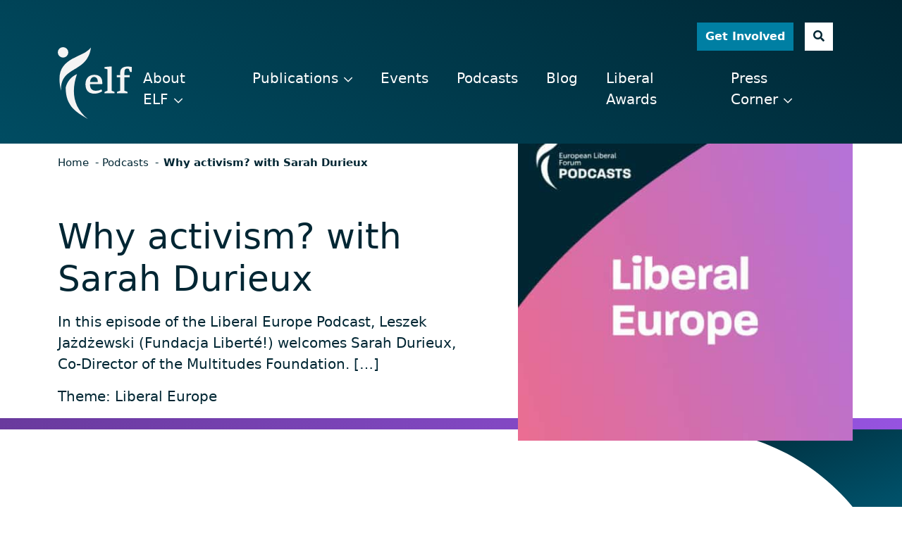

--- FILE ---
content_type: text/html; charset=UTF-8
request_url: https://liberalforum.eu/podcast/why-activism-with-sarah-durieux/
body_size: 19027
content:
<!DOCTYPE html>
<html lang="en">
	<head>
		<!-- Required meta tags always come first -->
		<meta charset="UTF-8">
<script type="text/javascript">
/* <![CDATA[ */
var gform;gform||(document.addEventListener("gform_main_scripts_loaded",function(){gform.scriptsLoaded=!0}),document.addEventListener("gform/theme/scripts_loaded",function(){gform.themeScriptsLoaded=!0}),window.addEventListener("DOMContentLoaded",function(){gform.domLoaded=!0}),gform={domLoaded:!1,scriptsLoaded:!1,themeScriptsLoaded:!1,isFormEditor:()=>"function"==typeof InitializeEditor,callIfLoaded:function(o){return!(!gform.domLoaded||!gform.scriptsLoaded||!gform.themeScriptsLoaded&&!gform.isFormEditor()||(gform.isFormEditor()&&console.warn("The use of gform.initializeOnLoaded() is deprecated in the form editor context and will be removed in Gravity Forms 3.1."),o(),0))},initializeOnLoaded:function(o){gform.callIfLoaded(o)||(document.addEventListener("gform_main_scripts_loaded",()=>{gform.scriptsLoaded=!0,gform.callIfLoaded(o)}),document.addEventListener("gform/theme/scripts_loaded",()=>{gform.themeScriptsLoaded=!0,gform.callIfLoaded(o)}),window.addEventListener("DOMContentLoaded",()=>{gform.domLoaded=!0,gform.callIfLoaded(o)}))},hooks:{action:{},filter:{}},addAction:function(o,r,e,t){gform.addHook("action",o,r,e,t)},addFilter:function(o,r,e,t){gform.addHook("filter",o,r,e,t)},doAction:function(o){gform.doHook("action",o,arguments)},applyFilters:function(o){return gform.doHook("filter",o,arguments)},removeAction:function(o,r){gform.removeHook("action",o,r)},removeFilter:function(o,r,e){gform.removeHook("filter",o,r,e)},addHook:function(o,r,e,t,n){null==gform.hooks[o][r]&&(gform.hooks[o][r]=[]);var d=gform.hooks[o][r];null==n&&(n=r+"_"+d.length),gform.hooks[o][r].push({tag:n,callable:e,priority:t=null==t?10:t})},doHook:function(r,o,e){var t;if(e=Array.prototype.slice.call(e,1),null!=gform.hooks[r][o]&&((o=gform.hooks[r][o]).sort(function(o,r){return o.priority-r.priority}),o.forEach(function(o){"function"!=typeof(t=o.callable)&&(t=window[t]),"action"==r?t.apply(null,e):e[0]=t.apply(null,e)})),"filter"==r)return e[0]},removeHook:function(o,r,t,n){var e;null!=gform.hooks[o][r]&&(e=(e=gform.hooks[o][r]).filter(function(o,r,e){return!!(null!=n&&n!=o.tag||null!=t&&t!=o.priority)}),gform.hooks[o][r]=e)}});
/* ]]> */
</script>

		<meta name="viewport" content="width=device-width, initial-scale=1">
		<meta http-equiv="x-ua-compatible" content="ie=edge">

		<title>Why activism? with Sarah Durieux - The European Liberal Forum</title>

		<meta name='robots' content='index, follow, max-image-preview:large, max-snippet:-1, max-video-preview:-1' />

	<!-- This site is optimized with the Yoast SEO plugin v26.7 - https://yoast.com/wordpress/plugins/seo/ -->
	<meta name="description" content="In this episode of the Liberal Europe Podcast, Leszek Jażdżewski welcomes Sarah Durieux to discuss activism and social changes in Europe." />
	<link rel="canonical" href="https://liberalforum.eu/updates/podcast/why-activism-with-sarah-durieux/" />
	<meta property="og:locale" content="en_GB" />
	<meta property="og:type" content="article" />
	<meta property="og:title" content="Why activism? with Sarah Durieux - The European Liberal Forum" />
	<meta property="og:description" content="In this episode of the Liberal Europe Podcast, Leszek Jażdżewski welcomes Sarah Durieux to discuss activism and social changes in Europe." />
	<meta property="og:url" content="https://liberalforum.eu/updates/podcast/why-activism-with-sarah-durieux/" />
	<meta property="og:site_name" content="The European Liberal Forum" />
	<meta property="article:modified_time" content="2023-09-01T08:14:04+00:00" />
	<meta property="og:image" content="https://liberalforum.eu/wp-content/uploads/2021/07/Banner-Podcast-Blog_new-1-1-500x500-1.jpg" />
	<meta property="og:image:width" content="500" />
	<meta property="og:image:height" content="500" />
	<meta property="og:image:type" content="image/jpeg" />
	<meta name="twitter:card" content="summary_large_image" />
	<meta name="twitter:label1" content="Estimated reading time" />
	<meta name="twitter:data1" content="1 minute" />
	<script type="application/ld+json" class="yoast-schema-graph">{"@context":"https://schema.org","@graph":[{"@type":"WebPage","@id":"https://liberalforum.eu/updates/podcast/why-activism-with-sarah-durieux/","url":"https://liberalforum.eu/updates/podcast/why-activism-with-sarah-durieux/","name":"Why activism? with Sarah Durieux - The European Liberal Forum","isPartOf":{"@id":"https://liberalforum.eu/#website"},"primaryImageOfPage":{"@id":"https://liberalforum.eu/updates/podcast/why-activism-with-sarah-durieux/#primaryimage"},"image":{"@id":"https://liberalforum.eu/updates/podcast/why-activism-with-sarah-durieux/#primaryimage"},"thumbnailUrl":"https://liberalforum.eu/wp-content/uploads/2021/07/Banner-Podcast-Blog_new-1-1-500x500-1.jpg","datePublished":"2023-09-01T08:14:03+00:00","dateModified":"2023-09-01T08:14:04+00:00","description":"In this episode of the Liberal Europe Podcast, Leszek Jażdżewski welcomes Sarah Durieux to discuss activism and social changes in Europe.","breadcrumb":{"@id":"https://liberalforum.eu/updates/podcast/why-activism-with-sarah-durieux/#breadcrumb"},"inLanguage":"en-GB","potentialAction":[{"@type":"ReadAction","target":["https://liberalforum.eu/updates/podcast/why-activism-with-sarah-durieux/"]}]},{"@type":"ImageObject","inLanguage":"en-GB","@id":"https://liberalforum.eu/updates/podcast/why-activism-with-sarah-durieux/#primaryimage","url":"https://liberalforum.eu/wp-content/uploads/2021/07/Banner-Podcast-Blog_new-1-1-500x500-1.jpg","contentUrl":"https://liberalforum.eu/wp-content/uploads/2021/07/Banner-Podcast-Blog_new-1-1-500x500-1.jpg","width":500,"height":500,"caption":"Liberal Europe"},{"@type":"BreadcrumbList","@id":"https://liberalforum.eu/updates/podcast/why-activism-with-sarah-durieux/#breadcrumb","itemListElement":[{"@type":"ListItem","position":1,"name":"Home","item":"https://liberalforum.eu/"},{"@type":"ListItem","position":2,"name":"Podcasts","item":"https://liberalforum.eu/updates/podcasts/"},{"@type":"ListItem","position":3,"name":"Why activism? with Sarah Durieux"}]},{"@type":"WebSite","@id":"https://liberalforum.eu/#website","url":"https://liberalforum.eu/","name":"The European Liberal Forum","description":"Connecting Europeans with liberal ideas","potentialAction":[{"@type":"SearchAction","target":{"@type":"EntryPoint","urlTemplate":"https://liberalforum.eu/?s={search_term_string}"},"query-input":{"@type":"PropertyValueSpecification","valueRequired":true,"valueName":"search_term_string"}}],"inLanguage":"en-GB"}]}</script>
	<!-- / Yoast SEO plugin. -->


<link rel='dns-prefetch' href='//cc.cdn.civiccomputing.com' />
<link rel='dns-prefetch' href='//maps.googleapis.com' />
<link rel='dns-prefetch' href='//kit.fontawesome.com' />
<link rel='dns-prefetch' href='//static.addtoany.com' />
<link rel='dns-prefetch' href='//www.googletagmanager.com' />
<link rel='dns-prefetch' href='//use.typekit.net' />
<style id='wp-img-auto-sizes-contain-inline-css' type='text/css'>
img:is([sizes=auto i],[sizes^="auto," i]){contain-intrinsic-size:3000px 1500px}
/*# sourceURL=wp-img-auto-sizes-contain-inline-css */
</style>
<style id='classic-theme-styles-inline-css' type='text/css'>
/*! This file is auto-generated */
.wp-block-button__link{color:#fff;background-color:#32373c;border-radius:9999px;box-shadow:none;text-decoration:none;padding:calc(.667em + 2px) calc(1.333em + 2px);font-size:1.125em}.wp-block-file__button{background:#32373c;color:#fff;text-decoration:none}
/*# sourceURL=/wp-includes/css/classic-themes.min.css */
</style>
<link rel='stylesheet' id='typekit-css' href='//use.typekit.net/ivp7kdd.css?ver=1.0' type='text/css' media='all' />
<link rel='stylesheet' id='main-css' href='https://liberalforum.eu/wp-content/themes/elf-wp/dist/css/app.css?ver=1.2' type='text/css' media='all' />
<script type="text/javascript" src="https://liberalforum.eu/wp-includes/js/jquery/jquery.min.js?ver=3.7.1" id="jquery-core-js"></script>
<script type="text/javascript" src="https://liberalforum.eu/wp-includes/js/jquery/jquery-migrate.min.js?ver=3.4.1" id="jquery-migrate-js"></script>
<script type="text/javascript" id="raiser-load-more-js-extra">
/* <![CDATA[ */
var raiser = {"ajax_url":"https://liberalforum.eu/wp-admin/admin-ajax.php"};
//# sourceURL=raiser-load-more-js-extra
/* ]]> */
</script>
<script type="text/javascript" src="https://liberalforum.eu/wp-content/mu-plugins/raiser-wp/pro/load-more/load-more.js?v=1.1&amp;ver=6.9" id="raiser-load-more-js"></script>

<!-- Google tag (gtag.js) snippet added by Site Kit -->
<!-- Google Analytics snippet added by Site Kit -->
<script type="text/javascript" src="https://www.googletagmanager.com/gtag/js?id=G-CQHBG93HZ2" id="google_gtagjs-js" async></script>
<script type="text/javascript" id="google_gtagjs-js-after">
/* <![CDATA[ */
window.dataLayer = window.dataLayer || [];function gtag(){dataLayer.push(arguments);}
gtag("set","linker",{"domains":["liberalforum.eu"]});
gtag("js", new Date());
gtag("set", "developer_id.dZTNiMT", true);
gtag("config", "G-CQHBG93HZ2");
//# sourceURL=google_gtagjs-js-after
/* ]]> */
</script>
<link rel='shortlink' href='https://liberalforum.eu/?p=8539' />
<meta name="generator" content="Site Kit by Google 1.170.0" /><link rel="icon" href="https://liberalforum.eu/wp-content/uploads/2021/06/cropped-Fav-Icon-32x32.png" sizes="32x32" />
<link rel="icon" href="https://liberalforum.eu/wp-content/uploads/2021/06/cropped-Fav-Icon-192x192.png" sizes="192x192" />
<link rel="apple-touch-icon" href="https://liberalforum.eu/wp-content/uploads/2021/06/cropped-Fav-Icon-180x180.png" />
<meta name="msapplication-TileImage" content="https://liberalforum.eu/wp-content/uploads/2021/06/cropped-Fav-Icon-270x270.png" />
		
	<style id='wp-block-heading-inline-css' type='text/css'>
h1:where(.wp-block-heading).has-background,h2:where(.wp-block-heading).has-background,h3:where(.wp-block-heading).has-background,h4:where(.wp-block-heading).has-background,h5:where(.wp-block-heading).has-background,h6:where(.wp-block-heading).has-background{padding:1.25em 2.375em}h1.has-text-align-left[style*=writing-mode]:where([style*=vertical-lr]),h1.has-text-align-right[style*=writing-mode]:where([style*=vertical-rl]),h2.has-text-align-left[style*=writing-mode]:where([style*=vertical-lr]),h2.has-text-align-right[style*=writing-mode]:where([style*=vertical-rl]),h3.has-text-align-left[style*=writing-mode]:where([style*=vertical-lr]),h3.has-text-align-right[style*=writing-mode]:where([style*=vertical-rl]),h4.has-text-align-left[style*=writing-mode]:where([style*=vertical-lr]),h4.has-text-align-right[style*=writing-mode]:where([style*=vertical-rl]),h5.has-text-align-left[style*=writing-mode]:where([style*=vertical-lr]),h5.has-text-align-right[style*=writing-mode]:where([style*=vertical-rl]),h6.has-text-align-left[style*=writing-mode]:where([style*=vertical-lr]),h6.has-text-align-right[style*=writing-mode]:where([style*=vertical-rl]){rotate:180deg}
/*# sourceURL=https://liberalforum.eu/wp-includes/blocks/heading/style.min.css */
</style>
<style id='wp-block-image-inline-css' type='text/css'>
.wp-block-image>a,.wp-block-image>figure>a{display:inline-block}.wp-block-image img{box-sizing:border-box;height:auto;max-width:100%;vertical-align:bottom}@media not (prefers-reduced-motion){.wp-block-image img.hide{visibility:hidden}.wp-block-image img.show{animation:show-content-image .4s}}.wp-block-image[style*=border-radius] img,.wp-block-image[style*=border-radius]>a{border-radius:inherit}.wp-block-image.has-custom-border img{box-sizing:border-box}.wp-block-image.aligncenter{text-align:center}.wp-block-image.alignfull>a,.wp-block-image.alignwide>a{width:100%}.wp-block-image.alignfull img,.wp-block-image.alignwide img{height:auto;width:100%}.wp-block-image .aligncenter,.wp-block-image .alignleft,.wp-block-image .alignright,.wp-block-image.aligncenter,.wp-block-image.alignleft,.wp-block-image.alignright{display:table}.wp-block-image .aligncenter>figcaption,.wp-block-image .alignleft>figcaption,.wp-block-image .alignright>figcaption,.wp-block-image.aligncenter>figcaption,.wp-block-image.alignleft>figcaption,.wp-block-image.alignright>figcaption{caption-side:bottom;display:table-caption}.wp-block-image .alignleft{float:left;margin:.5em 1em .5em 0}.wp-block-image .alignright{float:right;margin:.5em 0 .5em 1em}.wp-block-image .aligncenter{margin-left:auto;margin-right:auto}.wp-block-image :where(figcaption){margin-bottom:1em;margin-top:.5em}.wp-block-image.is-style-circle-mask img{border-radius:9999px}@supports ((-webkit-mask-image:none) or (mask-image:none)) or (-webkit-mask-image:none){.wp-block-image.is-style-circle-mask img{border-radius:0;-webkit-mask-image:url('data:image/svg+xml;utf8,<svg viewBox="0 0 100 100" xmlns="http://www.w3.org/2000/svg"><circle cx="50" cy="50" r="50"/></svg>');mask-image:url('data:image/svg+xml;utf8,<svg viewBox="0 0 100 100" xmlns="http://www.w3.org/2000/svg"><circle cx="50" cy="50" r="50"/></svg>');mask-mode:alpha;-webkit-mask-position:center;mask-position:center;-webkit-mask-repeat:no-repeat;mask-repeat:no-repeat;-webkit-mask-size:contain;mask-size:contain}}:root :where(.wp-block-image.is-style-rounded img,.wp-block-image .is-style-rounded img){border-radius:9999px}.wp-block-image figure{margin:0}.wp-lightbox-container{display:flex;flex-direction:column;position:relative}.wp-lightbox-container img{cursor:zoom-in}.wp-lightbox-container img:hover+button{opacity:1}.wp-lightbox-container button{align-items:center;backdrop-filter:blur(16px) saturate(180%);background-color:#5a5a5a40;border:none;border-radius:4px;cursor:zoom-in;display:flex;height:20px;justify-content:center;opacity:0;padding:0;position:absolute;right:16px;text-align:center;top:16px;width:20px;z-index:100}@media not (prefers-reduced-motion){.wp-lightbox-container button{transition:opacity .2s ease}}.wp-lightbox-container button:focus-visible{outline:3px auto #5a5a5a40;outline:3px auto -webkit-focus-ring-color;outline-offset:3px}.wp-lightbox-container button:hover{cursor:pointer;opacity:1}.wp-lightbox-container button:focus{opacity:1}.wp-lightbox-container button:focus,.wp-lightbox-container button:hover,.wp-lightbox-container button:not(:hover):not(:active):not(.has-background){background-color:#5a5a5a40;border:none}.wp-lightbox-overlay{box-sizing:border-box;cursor:zoom-out;height:100vh;left:0;overflow:hidden;position:fixed;top:0;visibility:hidden;width:100%;z-index:100000}.wp-lightbox-overlay .close-button{align-items:center;cursor:pointer;display:flex;justify-content:center;min-height:40px;min-width:40px;padding:0;position:absolute;right:calc(env(safe-area-inset-right) + 16px);top:calc(env(safe-area-inset-top) + 16px);z-index:5000000}.wp-lightbox-overlay .close-button:focus,.wp-lightbox-overlay .close-button:hover,.wp-lightbox-overlay .close-button:not(:hover):not(:active):not(.has-background){background:none;border:none}.wp-lightbox-overlay .lightbox-image-container{height:var(--wp--lightbox-container-height);left:50%;overflow:hidden;position:absolute;top:50%;transform:translate(-50%,-50%);transform-origin:top left;width:var(--wp--lightbox-container-width);z-index:9999999999}.wp-lightbox-overlay .wp-block-image{align-items:center;box-sizing:border-box;display:flex;height:100%;justify-content:center;margin:0;position:relative;transform-origin:0 0;width:100%;z-index:3000000}.wp-lightbox-overlay .wp-block-image img{height:var(--wp--lightbox-image-height);min-height:var(--wp--lightbox-image-height);min-width:var(--wp--lightbox-image-width);width:var(--wp--lightbox-image-width)}.wp-lightbox-overlay .wp-block-image figcaption{display:none}.wp-lightbox-overlay button{background:none;border:none}.wp-lightbox-overlay .scrim{background-color:#fff;height:100%;opacity:.9;position:absolute;width:100%;z-index:2000000}.wp-lightbox-overlay.active{visibility:visible}@media not (prefers-reduced-motion){.wp-lightbox-overlay.active{animation:turn-on-visibility .25s both}.wp-lightbox-overlay.active img{animation:turn-on-visibility .35s both}.wp-lightbox-overlay.show-closing-animation:not(.active){animation:turn-off-visibility .35s both}.wp-lightbox-overlay.show-closing-animation:not(.active) img{animation:turn-off-visibility .25s both}.wp-lightbox-overlay.zoom.active{animation:none;opacity:1;visibility:visible}.wp-lightbox-overlay.zoom.active .lightbox-image-container{animation:lightbox-zoom-in .4s}.wp-lightbox-overlay.zoom.active .lightbox-image-container img{animation:none}.wp-lightbox-overlay.zoom.active .scrim{animation:turn-on-visibility .4s forwards}.wp-lightbox-overlay.zoom.show-closing-animation:not(.active){animation:none}.wp-lightbox-overlay.zoom.show-closing-animation:not(.active) .lightbox-image-container{animation:lightbox-zoom-out .4s}.wp-lightbox-overlay.zoom.show-closing-animation:not(.active) .lightbox-image-container img{animation:none}.wp-lightbox-overlay.zoom.show-closing-animation:not(.active) .scrim{animation:turn-off-visibility .4s forwards}}@keyframes show-content-image{0%{visibility:hidden}99%{visibility:hidden}to{visibility:visible}}@keyframes turn-on-visibility{0%{opacity:0}to{opacity:1}}@keyframes turn-off-visibility{0%{opacity:1;visibility:visible}99%{opacity:0;visibility:visible}to{opacity:0;visibility:hidden}}@keyframes lightbox-zoom-in{0%{transform:translate(calc((-100vw + var(--wp--lightbox-scrollbar-width))/2 + var(--wp--lightbox-initial-left-position)),calc(-50vh + var(--wp--lightbox-initial-top-position))) scale(var(--wp--lightbox-scale))}to{transform:translate(-50%,-50%) scale(1)}}@keyframes lightbox-zoom-out{0%{transform:translate(-50%,-50%) scale(1);visibility:visible}99%{visibility:visible}to{transform:translate(calc((-100vw + var(--wp--lightbox-scrollbar-width))/2 + var(--wp--lightbox-initial-left-position)),calc(-50vh + var(--wp--lightbox-initial-top-position))) scale(var(--wp--lightbox-scale));visibility:hidden}}
/*# sourceURL=https://liberalforum.eu/wp-includes/blocks/image/style.min.css */
</style>
<style id='wp-block-embed-inline-css' type='text/css'>
.wp-block-embed.alignleft,.wp-block-embed.alignright,.wp-block[data-align=left]>[data-type="core/embed"],.wp-block[data-align=right]>[data-type="core/embed"]{max-width:360px;width:100%}.wp-block-embed.alignleft .wp-block-embed__wrapper,.wp-block-embed.alignright .wp-block-embed__wrapper,.wp-block[data-align=left]>[data-type="core/embed"] .wp-block-embed__wrapper,.wp-block[data-align=right]>[data-type="core/embed"] .wp-block-embed__wrapper{min-width:280px}.wp-block-cover .wp-block-embed{min-height:240px;min-width:320px}.wp-block-embed{overflow-wrap:break-word}.wp-block-embed :where(figcaption){margin-bottom:1em;margin-top:.5em}.wp-block-embed iframe{max-width:100%}.wp-block-embed__wrapper{position:relative}.wp-embed-responsive .wp-has-aspect-ratio .wp-block-embed__wrapper:before{content:"";display:block;padding-top:50%}.wp-embed-responsive .wp-has-aspect-ratio iframe{bottom:0;height:100%;left:0;position:absolute;right:0;top:0;width:100%}.wp-embed-responsive .wp-embed-aspect-21-9 .wp-block-embed__wrapper:before{padding-top:42.85%}.wp-embed-responsive .wp-embed-aspect-18-9 .wp-block-embed__wrapper:before{padding-top:50%}.wp-embed-responsive .wp-embed-aspect-16-9 .wp-block-embed__wrapper:before{padding-top:56.25%}.wp-embed-responsive .wp-embed-aspect-4-3 .wp-block-embed__wrapper:before{padding-top:75%}.wp-embed-responsive .wp-embed-aspect-1-1 .wp-block-embed__wrapper:before{padding-top:100%}.wp-embed-responsive .wp-embed-aspect-9-16 .wp-block-embed__wrapper:before{padding-top:177.77%}.wp-embed-responsive .wp-embed-aspect-1-2 .wp-block-embed__wrapper:before{padding-top:200%}
/*# sourceURL=https://liberalforum.eu/wp-includes/blocks/embed/style.min.css */
</style>
<style id='wp-block-paragraph-inline-css' type='text/css'>
.is-small-text{font-size:.875em}.is-regular-text{font-size:1em}.is-large-text{font-size:2.25em}.is-larger-text{font-size:3em}.has-drop-cap:not(:focus):first-letter{float:left;font-size:8.4em;font-style:normal;font-weight:100;line-height:.68;margin:.05em .1em 0 0;text-transform:uppercase}body.rtl .has-drop-cap:not(:focus):first-letter{float:none;margin-left:.1em}p.has-drop-cap.has-background{overflow:hidden}:root :where(p.has-background){padding:1.25em 2.375em}:where(p.has-text-color:not(.has-link-color)) a{color:inherit}p.has-text-align-left[style*="writing-mode:vertical-lr"],p.has-text-align-right[style*="writing-mode:vertical-rl"]{rotate:180deg}
/*# sourceURL=https://liberalforum.eu/wp-includes/blocks/paragraph/style.min.css */
</style>
<style id='global-styles-inline-css' type='text/css'>
:root{--wp--preset--aspect-ratio--square: 1;--wp--preset--aspect-ratio--4-3: 4/3;--wp--preset--aspect-ratio--3-4: 3/4;--wp--preset--aspect-ratio--3-2: 3/2;--wp--preset--aspect-ratio--2-3: 2/3;--wp--preset--aspect-ratio--16-9: 16/9;--wp--preset--aspect-ratio--9-16: 9/16;--wp--preset--color--black: #000000;--wp--preset--color--cyan-bluish-gray: #abb8c3;--wp--preset--color--white: #ffffff;--wp--preset--color--pale-pink: #f78da7;--wp--preset--color--vivid-red: #cf2e2e;--wp--preset--color--luminous-vivid-orange: #ff6900;--wp--preset--color--luminous-vivid-amber: #fcb900;--wp--preset--color--light-green-cyan: #7bdcb5;--wp--preset--color--vivid-green-cyan: #00d084;--wp--preset--color--pale-cyan-blue: #8ed1fc;--wp--preset--color--vivid-cyan-blue: #0693e3;--wp--preset--color--vivid-purple: #9b51e0;--wp--preset--gradient--vivid-cyan-blue-to-vivid-purple: linear-gradient(135deg,rgb(6,147,227) 0%,rgb(155,81,224) 100%);--wp--preset--gradient--light-green-cyan-to-vivid-green-cyan: linear-gradient(135deg,rgb(122,220,180) 0%,rgb(0,208,130) 100%);--wp--preset--gradient--luminous-vivid-amber-to-luminous-vivid-orange: linear-gradient(135deg,rgb(252,185,0) 0%,rgb(255,105,0) 100%);--wp--preset--gradient--luminous-vivid-orange-to-vivid-red: linear-gradient(135deg,rgb(255,105,0) 0%,rgb(207,46,46) 100%);--wp--preset--gradient--very-light-gray-to-cyan-bluish-gray: linear-gradient(135deg,rgb(238,238,238) 0%,rgb(169,184,195) 100%);--wp--preset--gradient--cool-to-warm-spectrum: linear-gradient(135deg,rgb(74,234,220) 0%,rgb(151,120,209) 20%,rgb(207,42,186) 40%,rgb(238,44,130) 60%,rgb(251,105,98) 80%,rgb(254,248,76) 100%);--wp--preset--gradient--blush-light-purple: linear-gradient(135deg,rgb(255,206,236) 0%,rgb(152,150,240) 100%);--wp--preset--gradient--blush-bordeaux: linear-gradient(135deg,rgb(254,205,165) 0%,rgb(254,45,45) 50%,rgb(107,0,62) 100%);--wp--preset--gradient--luminous-dusk: linear-gradient(135deg,rgb(255,203,112) 0%,rgb(199,81,192) 50%,rgb(65,88,208) 100%);--wp--preset--gradient--pale-ocean: linear-gradient(135deg,rgb(255,245,203) 0%,rgb(182,227,212) 50%,rgb(51,167,181) 100%);--wp--preset--gradient--electric-grass: linear-gradient(135deg,rgb(202,248,128) 0%,rgb(113,206,126) 100%);--wp--preset--gradient--midnight: linear-gradient(135deg,rgb(2,3,129) 0%,rgb(40,116,252) 100%);--wp--preset--font-size--small: 13px;--wp--preset--font-size--medium: 20px;--wp--preset--font-size--large: 36px;--wp--preset--font-size--x-large: 42px;--wp--preset--spacing--20: 0.44rem;--wp--preset--spacing--30: 0.67rem;--wp--preset--spacing--40: 1rem;--wp--preset--spacing--50: 1.5rem;--wp--preset--spacing--60: 2.25rem;--wp--preset--spacing--70: 3.38rem;--wp--preset--spacing--80: 5.06rem;--wp--preset--shadow--natural: 6px 6px 9px rgba(0, 0, 0, 0.2);--wp--preset--shadow--deep: 12px 12px 50px rgba(0, 0, 0, 0.4);--wp--preset--shadow--sharp: 6px 6px 0px rgba(0, 0, 0, 0.2);--wp--preset--shadow--outlined: 6px 6px 0px -3px rgb(255, 255, 255), 6px 6px rgb(0, 0, 0);--wp--preset--shadow--crisp: 6px 6px 0px rgb(0, 0, 0);}:where(.is-layout-flex){gap: 0.5em;}:where(.is-layout-grid){gap: 0.5em;}body .is-layout-flex{display: flex;}.is-layout-flex{flex-wrap: wrap;align-items: center;}.is-layout-flex > :is(*, div){margin: 0;}body .is-layout-grid{display: grid;}.is-layout-grid > :is(*, div){margin: 0;}:where(.wp-block-columns.is-layout-flex){gap: 2em;}:where(.wp-block-columns.is-layout-grid){gap: 2em;}:where(.wp-block-post-template.is-layout-flex){gap: 1.25em;}:where(.wp-block-post-template.is-layout-grid){gap: 1.25em;}.has-black-color{color: var(--wp--preset--color--black) !important;}.has-cyan-bluish-gray-color{color: var(--wp--preset--color--cyan-bluish-gray) !important;}.has-white-color{color: var(--wp--preset--color--white) !important;}.has-pale-pink-color{color: var(--wp--preset--color--pale-pink) !important;}.has-vivid-red-color{color: var(--wp--preset--color--vivid-red) !important;}.has-luminous-vivid-orange-color{color: var(--wp--preset--color--luminous-vivid-orange) !important;}.has-luminous-vivid-amber-color{color: var(--wp--preset--color--luminous-vivid-amber) !important;}.has-light-green-cyan-color{color: var(--wp--preset--color--light-green-cyan) !important;}.has-vivid-green-cyan-color{color: var(--wp--preset--color--vivid-green-cyan) !important;}.has-pale-cyan-blue-color{color: var(--wp--preset--color--pale-cyan-blue) !important;}.has-vivid-cyan-blue-color{color: var(--wp--preset--color--vivid-cyan-blue) !important;}.has-vivid-purple-color{color: var(--wp--preset--color--vivid-purple) !important;}.has-black-background-color{background-color: var(--wp--preset--color--black) !important;}.has-cyan-bluish-gray-background-color{background-color: var(--wp--preset--color--cyan-bluish-gray) !important;}.has-white-background-color{background-color: var(--wp--preset--color--white) !important;}.has-pale-pink-background-color{background-color: var(--wp--preset--color--pale-pink) !important;}.has-vivid-red-background-color{background-color: var(--wp--preset--color--vivid-red) !important;}.has-luminous-vivid-orange-background-color{background-color: var(--wp--preset--color--luminous-vivid-orange) !important;}.has-luminous-vivid-amber-background-color{background-color: var(--wp--preset--color--luminous-vivid-amber) !important;}.has-light-green-cyan-background-color{background-color: var(--wp--preset--color--light-green-cyan) !important;}.has-vivid-green-cyan-background-color{background-color: var(--wp--preset--color--vivid-green-cyan) !important;}.has-pale-cyan-blue-background-color{background-color: var(--wp--preset--color--pale-cyan-blue) !important;}.has-vivid-cyan-blue-background-color{background-color: var(--wp--preset--color--vivid-cyan-blue) !important;}.has-vivid-purple-background-color{background-color: var(--wp--preset--color--vivid-purple) !important;}.has-black-border-color{border-color: var(--wp--preset--color--black) !important;}.has-cyan-bluish-gray-border-color{border-color: var(--wp--preset--color--cyan-bluish-gray) !important;}.has-white-border-color{border-color: var(--wp--preset--color--white) !important;}.has-pale-pink-border-color{border-color: var(--wp--preset--color--pale-pink) !important;}.has-vivid-red-border-color{border-color: var(--wp--preset--color--vivid-red) !important;}.has-luminous-vivid-orange-border-color{border-color: var(--wp--preset--color--luminous-vivid-orange) !important;}.has-luminous-vivid-amber-border-color{border-color: var(--wp--preset--color--luminous-vivid-amber) !important;}.has-light-green-cyan-border-color{border-color: var(--wp--preset--color--light-green-cyan) !important;}.has-vivid-green-cyan-border-color{border-color: var(--wp--preset--color--vivid-green-cyan) !important;}.has-pale-cyan-blue-border-color{border-color: var(--wp--preset--color--pale-cyan-blue) !important;}.has-vivid-cyan-blue-border-color{border-color: var(--wp--preset--color--vivid-cyan-blue) !important;}.has-vivid-purple-border-color{border-color: var(--wp--preset--color--vivid-purple) !important;}.has-vivid-cyan-blue-to-vivid-purple-gradient-background{background: var(--wp--preset--gradient--vivid-cyan-blue-to-vivid-purple) !important;}.has-light-green-cyan-to-vivid-green-cyan-gradient-background{background: var(--wp--preset--gradient--light-green-cyan-to-vivid-green-cyan) !important;}.has-luminous-vivid-amber-to-luminous-vivid-orange-gradient-background{background: var(--wp--preset--gradient--luminous-vivid-amber-to-luminous-vivid-orange) !important;}.has-luminous-vivid-orange-to-vivid-red-gradient-background{background: var(--wp--preset--gradient--luminous-vivid-orange-to-vivid-red) !important;}.has-very-light-gray-to-cyan-bluish-gray-gradient-background{background: var(--wp--preset--gradient--very-light-gray-to-cyan-bluish-gray) !important;}.has-cool-to-warm-spectrum-gradient-background{background: var(--wp--preset--gradient--cool-to-warm-spectrum) !important;}.has-blush-light-purple-gradient-background{background: var(--wp--preset--gradient--blush-light-purple) !important;}.has-blush-bordeaux-gradient-background{background: var(--wp--preset--gradient--blush-bordeaux) !important;}.has-luminous-dusk-gradient-background{background: var(--wp--preset--gradient--luminous-dusk) !important;}.has-pale-ocean-gradient-background{background: var(--wp--preset--gradient--pale-ocean) !important;}.has-electric-grass-gradient-background{background: var(--wp--preset--gradient--electric-grass) !important;}.has-midnight-gradient-background{background: var(--wp--preset--gradient--midnight) !important;}.has-small-font-size{font-size: var(--wp--preset--font-size--small) !important;}.has-medium-font-size{font-size: var(--wp--preset--font-size--medium) !important;}.has-large-font-size{font-size: var(--wp--preset--font-size--large) !important;}.has-x-large-font-size{font-size: var(--wp--preset--font-size--x-large) !important;}
/*# sourceURL=global-styles-inline-css */
</style>
<link rel='stylesheet' id='gform_basic-css' href='https://liberalforum.eu/wp-content/plugins/gravityforms/assets/css/dist/basic.min.css?ver=2.9.25' type='text/css' media='all' />
<link rel='stylesheet' id='gform_theme_components-css' href='https://liberalforum.eu/wp-content/plugins/gravityforms/assets/css/dist/theme-components.min.css?ver=2.9.25' type='text/css' media='all' />
<link rel='stylesheet' id='gform_theme-css' href='https://liberalforum.eu/wp-content/plugins/gravityforms/assets/css/dist/theme.min.css?ver=2.9.25' type='text/css' media='all' />
</head>

	<body class="wp-singular podcast-template-default single single-podcast postid-8539 wp-theme-elf-wp">

		<nav class="navbar navbar-expand-md ">

			<div class="container">
				
				<a class="navbar-brand" href="https://liberalforum.eu"><svg xmlns="http://www.w3.org/2000/svg" viewBox="0 0 105.113 102.866">
  <g transform="translate(-269.881 -328.332)">
    <path d="M277.354,343.279a7.474,7.474,0,1,0-7.473-7.477,7.487,7.487,0,0,0,7.473,7.477" transform="translate(0 0)" fill="#f4f4f4"/>
    <path d="M315.247,328.478c-12.574,17.017-54.984,12.433-42.377,61.9-1.394-36.67,37.19-24.013,42.377-61.9" transform="translate(1.761 0.381)" fill="#f4f4f4"/>
    <path d="M289,338.993c-8.131,3.915-13.7,10.146-16,19.162-.336,27.178,15.745,35.973,31.476,45.195C282.49,385.792,281.168,362.074,289,338.993" transform="translate(8.136 27.848)" fill="#f4f4f4"/>
    <path d="M304.614,352.555H287.2v.625c0,6.108,3.078,8.98,8.46,8.98a16.866,16.866,0,0,0,7.86-1.932l.99,2.662a19.957,19.957,0,0,1-11.1,3.446c-7.911,0-12.639-4.541-12.639-13.466,0-7.882,4.4-13.574,12.527-13.574,7.748,0,11.378,4.335,11.378,11.172,0,.784,0,1.514-.061,2.088m-11.591-10.179c-3.572,0-5.44,3.291-5.769,7.307H298.3c.054-4.071-1.7-7.307-5.277-7.307" transform="translate(28.444 28.637)" fill="#f4f4f4"/>
    <path d="M288.26,374.413v-1.929a18.859,18.859,0,0,1,4.071-1.777V339.964a29.418,29.418,0,0,0-4.013-1.047v-2.138a46.724,46.724,0,0,1,10.11-.733v34.662a17.907,17.907,0,0,1,4.067,1.777v1.929" transform="translate(48.008 20.089)" fill="#f4f4f4"/>
    <path d="M311.845,343.741a15.3,15.3,0,0,1-1.647-4.23,5.281,5.281,0,0,0-2.416-.524c-3.027,0-3.847,1.987-3.847,5.588v3.756h7.474v3.132h-7.474v19.267a23.8,23.8,0,0,1,4.5,1.665v2.041H293.383V372.4a20.865,20.865,0,0,1,4.446-1.665V351.464h-4.721v-3.132h4.721v-3.077c0-5.689,3.081-9.24,10.555-9.24a24.914,24.914,0,0,1,5.935.625v7.1" transform="translate(60.675 20.069)" fill="#f4f4f4"/>
  </g>
</svg></a>
				
							
					<button class="nav-collapse__toggle" type="button" aria-controls="nav-collapse" aria-expanded="false" aria-label="Toggle navigation">
						<i class="far fa-fw fa-bars"></i>
						<i class="far fa-fw fa-times"></i>
						<span class="sr-only">Toggle Navigation</span>
					</button>

					<div class="nav-collapse" id="nav-collapse">
						
						<div id="main-nav" class="menu-main-menu-container"><ul id="menu-main-menu" class="navbar-nav"><li id="menu-item-59" class="menu-item menu-item-type-post_type menu-item-object-page menu-item-has-children menu-item-59"><a href="https://liberalforum.eu/about-elf/">About ELF<span class="xs-nav-toggle"><i class="far fa-chevron-down fa-fw"></i></span></a>
<ul class="sub-menu">
	<li id="menu-item-60" class="menu-item menu-item-type-post_type menu-item-object-page menu-item-has-children menu-item-60"><a href="https://liberalforum.eu/about-elf/who-we-are/">Who we are<span class="xs-nav-toggle"><i class="far fa-chevron-down fa-fw"></i></span></a>
	<ul class="sub-menu">
		<li id="menu-item-61" class="menu-item menu-item-type-post_type menu-item-object-page menu-item-61"><a href="https://liberalforum.eu/about-elf/who-we-are/member-organisations/">Member organisations<span class="xs-nav-toggle"><i class="far fa-chevron-down fa-fw"></i></span></a></li>
		<li id="menu-item-62" class="menu-item menu-item-type-post_type menu-item-object-page menu-item-62"><a href="https://liberalforum.eu/about-elf/who-we-are/board-members/">Board members<span class="xs-nav-toggle"><i class="far fa-chevron-down fa-fw"></i></span></a></li>
		<li id="menu-item-2679" class="menu-item menu-item-type-custom menu-item-object-custom menu-item-2679"><a href="https://liberalforum.eu/about-elf/who-we-are/secretariat//">Secretariat<span class="xs-nav-toggle"><i class="far fa-chevron-down fa-fw"></i></span></a></li>
		<li id="menu-item-9561" class="menu-item menu-item-type-post_type menu-item-object-page menu-item-9561"><a href="https://liberalforum.eu/about-elf/who-we-are/fellows/">Fellows<span class="xs-nav-toggle"><i class="far fa-chevron-down fa-fw"></i></span></a></li>
		<li id="menu-item-8033" class="menu-item menu-item-type-post_type menu-item-object-page menu-item-8033"><a href="https://liberalforum.eu/work-with-us/">Work With Us<span class="xs-nav-toggle"><i class="far fa-chevron-down fa-fw"></i></span></a></li>
	</ul>
</li>
	<li id="menu-item-781" class="menu-item menu-item-type-post_type menu-item-object-page menu-item-781"><a href="https://liberalforum.eu/think-tank/research-areas/">Research Areas<span class="xs-nav-toggle"><i class="far fa-chevron-down fa-fw"></i></span></a></li>
	<li id="menu-item-71" class="menu-item menu-item-type-post_type menu-item-object-page menu-item-71"><a href="https://liberalforum.eu/about-elf/working-groups/">Working Groups<span class="xs-nav-toggle"><i class="far fa-chevron-down fa-fw"></i></span></a></li>
	<li id="menu-item-65" class="menu-item menu-item-type-post_type menu-item-object-page menu-item-65"><a href="https://liberalforum.eu/about-elf/statutes/">Statutes<span class="xs-nav-toggle"><i class="far fa-chevron-down fa-fw"></i></span></a></li>
	<li id="menu-item-2061" class="menu-item menu-item-type-post_type menu-item-object-page menu-item-2061"><a href="https://liberalforum.eu/about-elf/annual-reports/">Annual Reports<span class="xs-nav-toggle"><i class="far fa-chevron-down fa-fw"></i></span></a></li>
	<li id="menu-item-66" class="menu-item menu-item-type-post_type menu-item-object-page menu-item-66"><a href="https://liberalforum.eu/about-elf/financial-reports/">Financial reports<span class="xs-nav-toggle"><i class="far fa-chevron-down fa-fw"></i></span></a></li>
</ul>
</li>
<li id="menu-item-113" class="menu-item menu-item-type-post_type menu-item-object-page menu-item-has-children menu-item-113"><a href="https://liberalforum.eu/publications/">Publications<span class="xs-nav-toggle"><i class="far fa-chevron-down fa-fw"></i></span></a>
<ul class="sub-menu">
	<li id="menu-item-68" class="menu-item menu-item-type-post_type menu-item-object-page menu-item-68"><a href="https://liberalforum.eu/publications/elf-papers/">ELF papers<span class="xs-nav-toggle"><i class="far fa-chevron-down fa-fw"></i></span></a></li>
	<li id="menu-item-2829" class="menu-item menu-item-type-post_type menu-item-object-page menu-item-2829"><a href="https://liberalforum.eu/think-tank/renew-europe-position-papers/">Renew Europe Position Papers<span class="xs-nav-toggle"><i class="far fa-chevron-down fa-fw"></i></span></a></li>
	<li id="menu-item-4721" class="menu-item menu-item-type-post_type menu-item-object-page menu-item-4721"><a href="https://liberalforum.eu/think-tank/feu-journal/">Future Europe Journal<span class="xs-nav-toggle"><i class="far fa-chevron-down fa-fw"></i></span></a></li>
	<li id="menu-item-9921" class="menu-item menu-item-type-post_type menu-item-object-page menu-item-9921"><a href="https://liberalforum.eu/publications/innovation-policy-lab/">Innovation Policy Lab<span class="xs-nav-toggle"><i class="far fa-chevron-down fa-fw"></i></span></a></li>
	<li id="menu-item-7319" class="menu-item menu-item-type-post_type menu-item-object-page menu-item-7319"><a href="https://liberalforum.eu/publications/technopolitics/">Techno-Politics<span class="xs-nav-toggle"><i class="far fa-chevron-down fa-fw"></i></span></a></li>
	<li id="menu-item-70" class="menu-item menu-item-type-post_type menu-item-object-page menu-item-70"><a href="https://liberalforum.eu/think-tank/liberal-reads/">Liberal Reads<span class="xs-nav-toggle"><i class="far fa-chevron-down fa-fw"></i></span></a></li>
	<li id="menu-item-788" class="menu-item menu-item-type-post_type menu-item-object-page menu-item-788"><a href="https://liberalforum.eu/think-tank/submissions/">Submissions<span class="xs-nav-toggle"><i class="far fa-chevron-down fa-fw"></i></span></a></li>
</ul>
</li>
<li id="menu-item-2670" class="menu-item menu-item-type-post_type menu-item-object-page menu-item-2670"><a href="https://liberalforum.eu/events/">Events<span class="xs-nav-toggle"><i class="far fa-chevron-down fa-fw"></i></span></a></li>
<li id="menu-item-78" class="menu-item menu-item-type-post_type menu-item-object-page menu-item-78"><a href="https://liberalforum.eu/podcasts/">Podcasts<span class="xs-nav-toggle"><i class="far fa-chevron-down fa-fw"></i></span></a></li>
<li id="menu-item-114" class="menu-item menu-item-type-post_type menu-item-object-page current_page_parent menu-item-114"><a href="https://liberalforum.eu/blog/">Blog<span class="xs-nav-toggle"><i class="far fa-chevron-down fa-fw"></i></span></a></li>
<li id="menu-item-9423" class="menu-item menu-item-type-post_type menu-item-object-page menu-item-9423"><a href="https://liberalforum.eu/liberalawards/">Liberal Awards<span class="xs-nav-toggle"><i class="far fa-chevron-down fa-fw"></i></span></a></li>
<li id="menu-item-7763" class="menu-item menu-item-type-post_type menu-item-object-page menu-item-has-children menu-item-7763"><a href="https://liberalforum.eu/contact/press-corner/">Press Corner<span class="xs-nav-toggle"><i class="far fa-chevron-down fa-fw"></i></span></a>
<ul class="sub-menu">
	<li id="menu-item-7762" class="menu-item menu-item-type-post_type menu-item-object-page menu-item-7762"><a href="https://liberalforum.eu/newsroom/">Newsroom<span class="xs-nav-toggle"><i class="far fa-chevron-down fa-fw"></i></span></a></li>
</ul>
</li>
</ul></div>
						<div class="nav-collapse__top">
							<div id="quick-links" class="menu-quick-links-container"><ul id="menu-quick-links" class="quick-links"><li id="menu-item-7759" class="menu-item menu-item-type-post_type menu-item-object-page menu-item-7759"><a href="https://liberalforum.eu/get-involved/">Get Involved</a></li>
</ul></div><a href="https://liberalforum.eu?s=" class="nav__search-btn"><i class="fas fa-search"><span class="sr-only">Search</span></i></a>						</div>
					</div>

							</div>

			<div class="search-wrapper" id="search-wrapper">
				<div class="container">
					<form role="search" method="get" id="searchform" class="searchform" action="https://liberalforum.eu">
	<div class="d-flex align-items-stretch ">
		<div class="input-group">
		 	<span class="input-group-text bg-white" id="search-field-label"><i class="fas fa-search"></i></span>
			<input class="form-control" type="text" value="" placeholder="Search" name="s" id="s" aria-describedby="search-field-label">
		</div>
		<button class="btn btn-solid btn-elf-ink text-start pe-5" type="submit" form="searchform" value="Search">Search</button>
	</div>
</form>				</div>
			</div>

		</nav>

		<div class="yoast-breadcrumbs"><div class="container" id="breadcrumbs"><span><span><a href="https://liberalforum.eu/">Home</a></span> - <span><a href="https://liberalforum.eu/updates/podcasts/">Podcasts</a></span> - <span class="breadcrumb_last" aria-current="page">Why activism? with Sarah Durieux</span></span></div></div>







	<div class="page-header page-header--purple">
	<div class="container">
		<div class="row">
			<div class="col-12 col-lg-7">
				<div class="pe-5">
					<h1 class="page-header__title">Why activism? with Sarah Durieux</h1>
					<p>In this episode of the Liberal Europe Podcast, Leszek Jażdżewski (Fundacja Liberté!) welcomes Sarah Durieux, Co-Director of the Multitudes Foundation. [&hellip;]</p>

					<div class="single-post-meta">

						
												

						<ul class="single-post-meta__list">

							
														<li><strong>Theme: </strong>Liberal Europe<span class="comma">, </span></li>
														
														
														
							
						</ul>
					</div>
				</div>
				<div class="page-header__border "></div>
				<div class="page-header__curve"><svg xmlns="http://www.w3.org/2000/svg" viewBox="0 0 310.673 310.672">
  <defs>
    <linearGradient id="svg-curve-start-linear-gradient" x1="-0.189" y1="0.649" x2="1.114" y2="0.183" gradientUnits="objectBoundingBox">
      <stop offset="0" stop-color="#002633"/>
      <stop offset="0.485" stop-color="#004f67"/>
      <stop offset="1" stop-color="#007394"/>
      <stop offset="1" stop-color="#007fa3"/>
    </linearGradient>
  </defs>
  <path d="M310.672,0C139.092,0,0,139.093,0,310.673V0Z" transform="translate(310.673) rotate(90)" fill="url(#svg-curve-start-linear-gradient)"/>
</svg>
</div>
			</div>
			<div class="col-12 col-lg-5 page-header__image-col">
				<div class="page-header__image">
					<img width="500" height="500" src="https://liberalforum.eu/wp-content/uploads/2021/07/Banner-Podcast-Blog_new-1-1-500x500-1.jpg" class="img-fluid" alt="Liberal Europe" decoding="async" fetchpriority="high" srcset="https://liberalforum.eu/wp-content/uploads/2021/07/Banner-Podcast-Blog_new-1-1-500x500-1.jpg 500w, https://liberalforum.eu/wp-content/uploads/2021/07/Banner-Podcast-Blog_new-1-1-500x500-1-300x300.jpg 300w, https://liberalforum.eu/wp-content/uploads/2021/07/Banner-Podcast-Blog_new-1-1-500x500-1-150x150.jpg 150w" sizes="(max-width: 500px) 100vw, 500px" />				</div>
			</div>
		</div>
	</div>
</div>
	
		<div class="elf__block"><div class="elf__block-content">
<figure class="wp-block-embed is-type-rich is-provider-soundcloud wp-block-embed-soundcloud"><div class="wp-block-embed__wrapper">
<div class="embed-container"><iframe title="Ep176 Why activism? with Sarah Durieux by European Liberal Forum" width="500" height="400" scrolling="no" frameborder="no" src="https://w.soundcloud.com/player/?visual=true&#038;url=https%3A%2F%2Fapi.soundcloud.com%2Ftracks%2F1603519782&#038;show_artwork=true&#038;maxheight=750&#038;maxwidth=500&#038;secret_token=s-65NrYn8wQuD"></iframe></div>
</div></figure>
</div></div>

<div class="elf__block"><div class="elf__block-content">
<p>In this episode of the Liberal Europe Podcast, <strong>Leszek Jażdżewski</strong> (Fundacja Liberté!) welcomes<strong> Sarah Durieux</strong>, Co-Director of the Multitudes Foundation. She launched the mobilisation platform Change.org in France and helped millions of French people to change laws, business practices, and grow movements that changed the conversation in the country. They talk about activism, the French society, social changes in Europe, and public participation.</p>
</div></div>

<div class="elf__block"><div class="elf__block-content">
<p>This podcast is produced by the European Liberal Forum in collaboration with Movimento Liberal Social and Fundacja Liberté!, with the financial support of the European Parliament. Neither the European Parliament nor the European Liberal Forum are responsible for the content or for any use that be made of it.</p>
</div></div>

<div class="elf__block"><div class="elf__block-content">
<h5 class="wp-block-heading">Show notes&nbsp;</h5>
</div></div>

<div class="elf__block"><div class="elf__block-content">
<p>The podcast, as well as previous episodes, is available on&nbsp;<a href="https://soundcloud.com/user-628442269" target="_blank" rel="noreferrer noopener">SoundCloud</a>,&nbsp;<a href="https://podcasts.apple.com/be/podcast/liberal-europe-podcast/id1467620293" target="_blank" rel="noreferrer noopener">Apple Podcast,&nbsp;</a><a href="https://www.stitcher.com/podcast/liberal-europe-podcast" target="_blank" rel="noreferrer noopener">Stitcher</a>&nbsp;and&nbsp;<a href="https://open.spotify.com/show/1PYQ5zRlm6a9V5Lf0tXDez" target="_blank" rel="noreferrer noopener">Spotify</a>.</p>
</div></div>

<div class="elf__block"><div class="elf__block-content">
<figure class="wp-block-image size-large is-resized"><img decoding="async" src="https://liberalforum.eu/wp-content/uploads/2023/09/Sarah-Durieux-1024x1024.png" alt="" class="wp-image-8540" style="width:325px;height:325px" width="325" height="325" srcset="https://liberalforum.eu/wp-content/uploads/2023/09/Sarah-Durieux-1024x1024.png 1024w, https://liberalforum.eu/wp-content/uploads/2023/09/Sarah-Durieux-300x300.png 300w, https://liberalforum.eu/wp-content/uploads/2023/09/Sarah-Durieux-150x150.png 150w, https://liberalforum.eu/wp-content/uploads/2023/09/Sarah-Durieux-768x768.png 768w, https://liberalforum.eu/wp-content/uploads/2023/09/Sarah-Durieux-1536x1536.png 1536w, https://liberalforum.eu/wp-content/uploads/2023/09/Sarah-Durieux-2048x2048.png 2048w, https://liberalforum.eu/wp-content/uploads/2023/09/Sarah-Durieux-500x500.png 500w" sizes="(max-width: 325px) 100vw, 325px" /></figure>
</div></div>

<div class="elf__block"><div class="elf__block-content">
<p><a href="https://liberalforum.eu/publication/lonely-europeans/"></a></p>
</div></div>
	
	<div class="post-footer post-footer--purple">
	<div class="container">

		<div class="post-footer__meta">


			
			


			<ul class="post-footer__meta-list">
				
								<li><strong>Theme: </strong>Liberal Europe<span class="comma">, </span></li>
								
								
								
							</ul>

		</div>

		<div class="post-footer__divider"></div>

		<div class="share-bar">
	<h5 class="share-bar__title">Share this</h5>
	<div class="d-flex justify-content-start">					
		<div class="a2a_kit a2a_default_style">
		    <a class="a2a_button_twitter">
		        <i class="fab fa-twitter"></i>
		        <span class="sr-only">Twitter</span>
		    </a>
		    <a class="a2a_button_linkedin">
		        <i class="fab fa-linkedin-in"></i>
		        <span class="sr-only">linkedin</span>
		    </a>
		    <a class="a2a_button_facebook">
		        <i class="fab fa-facebook-f"></i>
		        <span class="sr-only">Facebook</span>
		    </a>
		    <a class="a2a_button_whatsapp">
		        <i class="fab fa-whatsapp"></i>
		        <span class="sr-only">whatsapp</span>
		    </a>
		    <a class="a2a_button_email">
		        <i class="fas fa-envelope"></i>
		        <span class="sr-only">email</span>
		    </a>
		</div>
	</div>
</div>
	</div>
</div>


	<footer class="site-footer">

				
		<div class="footer-newsletter">
			<h5 class="footer-newsletter__title">Stay up to date with our latest news, research and events</h5>
			
                <div class='gf_browser_chrome gform_wrapper gravity-theme gform-theme--no-framework' data-form-theme='gravity-theme' data-form-index='0' id='gform_wrapper_1' ><div id='gf_1' class='gform_anchor' tabindex='-1'></div>
                        <div class='gform_heading'>
							<p class='gform_required_legend'>&quot;<span class="gfield_required gfield_required_asterisk">*</span>&quot; indicates required fields</p>
                        </div><form method='post' enctype='multipart/form-data' target='gform_ajax_frame_1' id='gform_1'  action='/podcast/why-activism-with-sarah-durieux/#gf_1' data-formid='1' novalidate>
                        <div class='gform-body gform_body'><div id='gform_fields_1' class='gform_fields top_label form_sublabel_below description_below validation_below'><div id="field_1_6" class="gfield gfield--type-honeypot gform_validation_container field_sublabel_below gfield--has-description field_description_below field_validation_below gfield_visibility_visible"  ><label class='gfield_label gform-field-label' for='input_1_6'>Name</label><div class='ginput_container'><input name='input_6' id='input_1_6' type='text' value='' autocomplete='new-password'/></div><div class='gfield_description' id='gfield_description_1_6'>This field is for validation purposes and should be left unchanged.</div></div><fieldset id="field_1_1" class="gfield gfield--type-name gfield_contains_required field_sublabel_hidden_label gfield--no-description field_description_below hidden_label field_validation_below gfield_visibility_visible"  ><legend class='gfield_label gform-field-label gfield_label_before_complex' >Name<span class="gfield_required"><span class="gfield_required gfield_required_asterisk">*</span></span></legend><div class='ginput_complex ginput_container ginput_container--name no_prefix has_first_name no_middle_name has_last_name no_suffix gf_name_has_2 ginput_container_name gform-grid-row' id='input_1_1'>
                            
                            <span id='input_1_1_3_container' class='name_first gform-grid-col gform-grid-col--size-auto' >
                                                    <input type='text' name='input_1.3' id='input_1_1_3' value=''   aria-required='true'   placeholder='First Name'  />
                                                    <label for='input_1_1_3' class='gform-field-label gform-field-label--type-sub hidden_sub_label screen-reader-text'>First</label>
                                                </span>
                            
                            <span id='input_1_1_6_container' class='name_last gform-grid-col gform-grid-col--size-auto' >
                                                    <input type='text' name='input_1.6' id='input_1_1_6' value=''   aria-required='true'   placeholder='Last Name'  />
                                                    <label for='input_1_1_6' class='gform-field-label gform-field-label--type-sub hidden_sub_label screen-reader-text'>Last</label>
                                                </span>
                            
                        </div></fieldset><div id="field_1_2" class="gfield gfield--type-email gfield--width-full gfield_contains_required field_sublabel_below gfield--no-description field_description_below hidden_label field_validation_below gfield_visibility_visible"  ><label class='gfield_label gform-field-label' for='input_1_2'>Email<span class="gfield_required"><span class="gfield_required gfield_required_asterisk">*</span></span></label><div class='ginput_container ginput_container_email'>
                            <input name='input_2' id='input_1_2' type='email' value='' class='large'   placeholder='Email address' aria-required="true" aria-invalid="false"  />
                        </div></div><div id="field_1_3" class="gfield gfield--type-text gfield--width-full gform-col-6 field_sublabel_below gfield--no-description field_description_below hidden_label field_validation_below gfield_visibility_visible"  ><label class='gfield_label gform-field-label' for='input_1_3'>Job Title</label><div class='ginput_container ginput_container_text'><input name='input_3' id='input_1_3' type='text' value='' class='large'    placeholder='Job Title'  aria-invalid="false"   /></div></div><div id="field_1_4" class="gfield gfield--type-text gfield--width-full gform-col-6 field_sublabel_below gfield--no-description field_description_below hidden_label field_validation_below gfield_visibility_visible"  ><label class='gfield_label gform-field-label' for='input_1_4'>Organisation</label><div class='ginput_container ginput_container_text'><input name='input_4' id='input_1_4' type='text' value='' class='large'    placeholder='Organisation'  aria-invalid="false"   /></div></div><fieldset id="field_1_5" class="gfield gfield--type-consent gfield--type-choice gfield--input-type-consent gfield--width-full gfield_contains_required field_sublabel_below gfield--no-description field_description_below hidden_label field_validation_below gfield_visibility_visible"  ><legend class='gfield_label gform-field-label gfield_label_before_complex' >Consent<span class="gfield_required"><span class="gfield_required gfield_required_asterisk">*</span></span></legend><div class='ginput_container ginput_container_consent'><input name='input_5.1' id='input_1_5_1' type='checkbox' value='1'   aria-required="true" aria-invalid="false"   /> <label class="gform-field-label gform-field-label--type-inline gfield_consent_label" for='input_1_5_1' >I agree to the privacy policy.<span class="gfield_required gfield_required_asterisk">*</span></label><input type='hidden' name='input_5.2' value='I agree to the privacy policy.' class='gform_hidden' /><input type='hidden' name='input_5.3' value='1' class='gform_hidden' /></div></fieldset></div></div>
        <div class='gform-footer gform_footer top_label'> <input type='submit' id='gform_submit_button_1' class='gform_button button' onclick='gform.submission.handleButtonClick(this);' data-submission-type='submit' value='Submit'  /> <input type='hidden' name='gform_ajax' value='form_id=1&amp;title=&amp;description=&amp;tabindex=0&amp;theme=gravity-theme&amp;styles=[]&amp;hash=0ad96a8c975260e6e86f1035ecb331ba' />
            <input type='hidden' class='gform_hidden' name='gform_submission_method' data-js='gform_submission_method_1' value='iframe' />
            <input type='hidden' class='gform_hidden' name='gform_theme' data-js='gform_theme_1' id='gform_theme_1' value='gravity-theme' />
            <input type='hidden' class='gform_hidden' name='gform_style_settings' data-js='gform_style_settings_1' id='gform_style_settings_1' value='[]' />
            <input type='hidden' class='gform_hidden' name='is_submit_1' value='1' />
            <input type='hidden' class='gform_hidden' name='gform_submit' value='1' />
            
            <input type='hidden' class='gform_hidden' name='gform_unique_id' value='' />
            <input type='hidden' class='gform_hidden' name='state_1' value='[base64]' />
            <input type='hidden' autocomplete='off' class='gform_hidden' name='gform_target_page_number_1' id='gform_target_page_number_1' value='0' />
            <input type='hidden' autocomplete='off' class='gform_hidden' name='gform_source_page_number_1' id='gform_source_page_number_1' value='1' />
            <input type='hidden' name='gform_field_values' value='' />
            
        </div>
                        </form>
                        </div>
		                <iframe style='display:none;width:0px;height:0px;' src='about:blank' name='gform_ajax_frame_1' id='gform_ajax_frame_1' title='This iframe contains the logic required to handle Ajax powered Gravity Forms.'></iframe>
		                <script type="text/javascript">
/* <![CDATA[ */
 gform.initializeOnLoaded( function() {gformInitSpinner( 1, 'https://liberalforum.eu/wp-content/plugins/gravityforms/images/spinner.svg', true );jQuery('#gform_ajax_frame_1').on('load',function(){var contents = jQuery(this).contents().find('*').html();var is_postback = contents.indexOf('GF_AJAX_POSTBACK') >= 0;if(!is_postback){return;}var form_content = jQuery(this).contents().find('#gform_wrapper_1');var is_confirmation = jQuery(this).contents().find('#gform_confirmation_wrapper_1').length > 0;var is_redirect = contents.indexOf('gformRedirect(){') >= 0;var is_form = form_content.length > 0 && ! is_redirect && ! is_confirmation;var mt = parseInt(jQuery('html').css('margin-top'), 10) + parseInt(jQuery('body').css('margin-top'), 10) + 100;if(is_form){jQuery('#gform_wrapper_1').html(form_content.html());if(form_content.hasClass('gform_validation_error')){jQuery('#gform_wrapper_1').addClass('gform_validation_error');} else {jQuery('#gform_wrapper_1').removeClass('gform_validation_error');}setTimeout( function() { /* delay the scroll by 50 milliseconds to fix a bug in chrome */ jQuery(document).scrollTop(jQuery('#gform_wrapper_1').offset().top - mt); }, 50 );if(window['gformInitDatepicker']) {gformInitDatepicker();}if(window['gformInitPriceFields']) {gformInitPriceFields();}var current_page = jQuery('#gform_source_page_number_1').val();gformInitSpinner( 1, 'https://liberalforum.eu/wp-content/plugins/gravityforms/images/spinner.svg', true );jQuery(document).trigger('gform_page_loaded', [1, current_page]);window['gf_submitting_1'] = false;}else if(!is_redirect){var confirmation_content = jQuery(this).contents().find('.GF_AJAX_POSTBACK').html();if(!confirmation_content){confirmation_content = contents;}jQuery('#gform_wrapper_1').replaceWith(confirmation_content);jQuery(document).scrollTop(jQuery('#gf_1').offset().top - mt);jQuery(document).trigger('gform_confirmation_loaded', [1]);window['gf_submitting_1'] = false;wp.a11y.speak(jQuery('#gform_confirmation_message_1').text());}else{jQuery('#gform_1').append(contents);if(window['gformRedirect']) {gformRedirect();}}jQuery(document).trigger("gform_pre_post_render", [{ formId: "1", currentPage: "current_page", abort: function() { this.preventDefault(); } }]);        if (event && event.defaultPrevented) {                return;        }        const gformWrapperDiv = document.getElementById( "gform_wrapper_1" );        if ( gformWrapperDiv ) {            const visibilitySpan = document.createElement( "span" );            visibilitySpan.id = "gform_visibility_test_1";            gformWrapperDiv.insertAdjacentElement( "afterend", visibilitySpan );        }        const visibilityTestDiv = document.getElementById( "gform_visibility_test_1" );        let postRenderFired = false;        function triggerPostRender() {            if ( postRenderFired ) {                return;            }            postRenderFired = true;            gform.core.triggerPostRenderEvents( 1, current_page );            if ( visibilityTestDiv ) {                visibilityTestDiv.parentNode.removeChild( visibilityTestDiv );            }        }        function debounce( func, wait, immediate ) {            var timeout;            return function() {                var context = this, args = arguments;                var later = function() {                    timeout = null;                    if ( !immediate ) func.apply( context, args );                };                var callNow = immediate && !timeout;                clearTimeout( timeout );                timeout = setTimeout( later, wait );                if ( callNow ) func.apply( context, args );            };        }        const debouncedTriggerPostRender = debounce( function() {            triggerPostRender();        }, 200 );        if ( visibilityTestDiv && visibilityTestDiv.offsetParent === null ) {            const observer = new MutationObserver( ( mutations ) => {                mutations.forEach( ( mutation ) => {                    if ( mutation.type === 'attributes' && visibilityTestDiv.offsetParent !== null ) {                        debouncedTriggerPostRender();                        observer.disconnect();                    }                });            });            observer.observe( document.body, {                attributes: true,                childList: false,                subtree: true,                attributeFilter: [ 'style', 'class' ],            });        } else {            triggerPostRender();        }    } );} ); 
/* ]]> */
</script>
		</div>
		
			
			<div class="container">

				<div class="footer-main">
					<a class="footer-main__brand" href="https://liberalforum.eu"><svg xmlns="http://www.w3.org/2000/svg" viewBox="0 0 105.113 102.866">
  <g transform="translate(-269.881 -328.332)">
    <path d="M277.354,343.279a7.474,7.474,0,1,0-7.473-7.477,7.487,7.487,0,0,0,7.473,7.477" transform="translate(0 0)" fill="#f4f4f4"/>
    <path d="M315.247,328.478c-12.574,17.017-54.984,12.433-42.377,61.9-1.394-36.67,37.19-24.013,42.377-61.9" transform="translate(1.761 0.381)" fill="#f4f4f4"/>
    <path d="M289,338.993c-8.131,3.915-13.7,10.146-16,19.162-.336,27.178,15.745,35.973,31.476,45.195C282.49,385.792,281.168,362.074,289,338.993" transform="translate(8.136 27.848)" fill="#f4f4f4"/>
    <path d="M304.614,352.555H287.2v.625c0,6.108,3.078,8.98,8.46,8.98a16.866,16.866,0,0,0,7.86-1.932l.99,2.662a19.957,19.957,0,0,1-11.1,3.446c-7.911,0-12.639-4.541-12.639-13.466,0-7.882,4.4-13.574,12.527-13.574,7.748,0,11.378,4.335,11.378,11.172,0,.784,0,1.514-.061,2.088m-11.591-10.179c-3.572,0-5.44,3.291-5.769,7.307H298.3c.054-4.071-1.7-7.307-5.277-7.307" transform="translate(28.444 28.637)" fill="#f4f4f4"/>
    <path d="M288.26,374.413v-1.929a18.859,18.859,0,0,1,4.071-1.777V339.964a29.418,29.418,0,0,0-4.013-1.047v-2.138a46.724,46.724,0,0,1,10.11-.733v34.662a17.907,17.907,0,0,1,4.067,1.777v1.929" transform="translate(48.008 20.089)" fill="#f4f4f4"/>
    <path d="M311.845,343.741a15.3,15.3,0,0,1-1.647-4.23,5.281,5.281,0,0,0-2.416-.524c-3.027,0-3.847,1.987-3.847,5.588v3.756h7.474v3.132h-7.474v19.267a23.8,23.8,0,0,1,4.5,1.665v2.041H293.383V372.4a20.865,20.865,0,0,1,4.446-1.665V351.464h-4.721v-3.132h4.721v-3.077c0-5.689,3.081-9.24,10.555-9.24a24.914,24.914,0,0,1,5.935.625v7.1" transform="translate(60.675 20.069)" fill="#f4f4f4"/>
  </g>
</svg></a>

					<div id="footer-main-nav" class="footer-main__menu"><ul id="menu-footer-main-menu" class="menu"><li id="menu-item-89" class="menu-item menu-item-type-post_type menu-item-object-page menu-item-89"><a href="https://liberalforum.eu/about-elf/">About ELF</a></li>
<li id="menu-item-88" class="menu-item menu-item-type-post_type menu-item-object-page current_page_parent menu-item-88"><a href="https://liberalforum.eu/blog/">Blog</a></li>
<li id="menu-item-90" class="menu-item menu-item-type-post_type menu-item-object-page menu-item-90"><a href="https://liberalforum.eu/think-tank/">Think Tank</a></li>
<li id="menu-item-92" class="menu-item menu-item-type-post_type menu-item-object-page menu-item-92"><a href="https://liberalforum.eu/podcasts/">Podcasts</a></li>
</ul></div>				</div>

				<div class="footer-secondary">

										<div class="footer-secondary__contact-details">
												<div class="d-flex">
							<i class="fas fa-pencil fa-fw me-2 mt-1 small"></i>
							<p>European Liberal Forum EUPF<br />
Rue d’Idalie 11-13, boite 6<br />
1050 Ixelles, Brussels (BE)<br />
<br />
VAT Number: BE 0892305374</p>
						</div>
						
												<div class="d-flex mb-1">
							<i class="fas fa-envelope fa-fw me-2 mt-1 small"></i>
							<a class="text-white" href="mailto:info@liberalforum.eu">info@liberalforum.eu</a>
						</div>
						
												<div class="d-flex mb-1">
							<i class="fas fa-phone fa-fw me-2 mt-1 small"></i>
							<div>+32 (0)2 669 13 18</div>
						</div>
												
					</div>


					<div id="footer-secondary__quick-links" class="footer-secondary__quick-links"><ul id="menu-quick-links-1" class="menu"><li class="menu-item menu-item-type-post_type menu-item-object-page menu-item-7759"><a href="https://liberalforum.eu/get-involved/">Get Involved</a></li>
</ul></div>				</div>

				<div class="footer-tertiary">
					
					<div id="footer-tertiary__footer-legal" class="footer-tertiary__footer-legal"><ul id="menu-footer-legal" class="menu"><li id="menu-item-1606" class="menu-item menu-item-type-post_type menu-item-object-page menu-item-privacy-policy menu-item-1606"><a rel="privacy-policy" href="https://liberalforum.eu/privacy-policy/">Privacy Policy</a></li>
<li id="menu-item-96" class="menu-item menu-item-type-post_type menu-item-object-page menu-item-96"><a href="https://liberalforum.eu/cookie-policy/">Cookie Policy</a></li>
<li id="menu-item-98" class="menu-item menu-item-type-post_type menu-item-object-page menu-item-98"><a href="https://liberalforum.eu/accessibility/">Accessibility</a></li>
<li id="menu-item-9026" class="menu-item menu-item-type-post_type menu-item-object-page menu-item-9026"><a href="https://liberalforum.eu/elf-code-of-conduct/">ELF Code of Conduct</a></li>
</ul></div>
					<div class="footer-tertiary__social">
						<p>Follow us</p>
						<ul class="social-media-icons">                <li>
                    <a href="https://twitter.com/EurLiberalForum" title="Twitter" target="_blank">
                        <span class="sr-only">Twitter</span>
                        <i class="fab fa-twitter"></i>
                    </a>
                </li>
                            <li>
                    <a href="https://www.instagram.com/eurliberalforum/" title="Instagram" target="_blank">
                        <span class="sr-only">Instagram</span>
                        <i class="fab fa-instagram"></i>
                    </a>
                </li>
                            <li>
                    <a href="https://www.linkedin.com/company/europeanliberalforum" title="LinkedIn" target="_blank">
                        <span class="sr-only">LinkedIn</span>
                        <i class="fab fa-linkedin"></i>
                    </a>
                </li>
                            <li>
                    <a href="https://www.facebook.com/europeanliberalforum/" title="Facebook" target="_blank">
                        <span class="sr-only">Facebook</span>
                        <i class="fab fa-facebook"></i>
                    </a>
                </li>
                            <li>
                    <a href="https://soundcloud.com/europeanliberalforum" title="Soundcloud" target="_blank">
                        <span class="sr-only">Soundcloud</span>
                        <i class="fab fa-soundcloud"></i>
                    </a>
                </li>
                            <li>
                    <a href="https://www.youtube.com/channel/UCFb387B2O1_Nj5U5vMAcNLA" title="YouTube" target="_blank">
                        <span class="sr-only">YouTube</span>
                        <i class="fab fa-youtube"></i>
                    </a>
                </li>
            </ul>					</div>

				</div>

			</div>

			<div class="footer-shape-svg"><svg xmlns="http://www.w3.org/2000/svg" xmlns:xlink="http://www.w3.org/1999/xlink" viewBox="0 0 332.772 418.258">
  <defs>
    <linearGradient id="svg-footer-shape-linear-gradient" x1="1.943" y1="-0.214" x2="-0.465" y2="0.288" gradientUnits="objectBoundingBox">
      <stop offset="0" stop-color="#002633"/>
      <stop offset="0.349" stop-color="#002633"/>
      <stop offset="1" stop-color="#007fa3"/>
    </linearGradient>
  </defs>
  <g id="Group_1478" data-name="Group 1478" transform="translate(-632.395 -24438.744)">
    <path id="Path_575" data-name="Path 575" d="M-4635.51,5125.888V5017.75L-4516.8,4900.5l99.031-99.046,43.1-77.1,63.715,192.825-37.864,225.432Z" transform="translate(5276.127 19714.385)" fill="#fff"/>
    <path id="Path_576" data-name="Path 576" d="M536.8,328.478c-74.906,101.373-327.555,74.067-252.455,368.741C276.038,478.763,505.9,554.164,536.8,328.478" transform="translate(361.84 24120.266)" fill="url(#svg-footer-shape-linear-gradient)"/>
  </g>
</svg>
</div>

	</footer>

	<div class="site-legal p-2 bg-elf-blue text-white">
		<div class="container">
			<div class="d-lg-flex justify-content-between">
				<small>&copy;2021 European Liberal Forum. All rights reserved. This website is co-financed by the European Parliament</small>
				<a class="text-white small" href="https://avedesign.studio" title="Site by Ave design">Site by Ave design</a>
			</div>
		</div>
	</div>

	<a class="sr-only visually-hidden" href="https://whoisandywhite.com" title="WordPress theme development by whois: Andy White">whois: Andy White Freelance WordPress Developer London</a>

<script type="speculationrules">
{"prefetch":[{"source":"document","where":{"and":[{"href_matches":"/*"},{"not":{"href_matches":["/wp-*.php","/wp-admin/*","/wp-content/uploads/*","/wp-content/*","/wp-content/plugins/*","/wp-content/themes/elf-wp/*","/*\\?(.+)"]}},{"not":{"selector_matches":"a[rel~=\"nofollow\"]"}},{"not":{"selector_matches":".no-prefetch, .no-prefetch a"}}]},"eagerness":"conservative"}]}
</script>
<script type="text/javascript" src="//cc.cdn.civiccomputing.com/9/cookieControl-9.x.min.js?ver=6.9" id="ccc-cookie-control-js"></script>
<script type="text/javascript" src="//maps.googleapis.com/maps/api/js?v=3.exp&amp;key=AIzaSyDW43hSiMOqJKyN9JQ_zPyT2U1MD_i52EY&amp;ver=6.9" id="googlemaps-js-js"></script>
<script type="text/javascript" src="https://liberalforum.eu/wp-content/themes/elf-wp/dist/js/bootstrap.js?ver=5.0.0" id="boostrap5-js"></script>
<script type="text/javascript" src="https://liberalforum.eu/wp-content/themes/elf-wp/dist/js/plugins.js?ver=1.1" id="plugins-js"></script>
<script type="text/javascript" src="//kit.fontawesome.com/df54d593b8.js?ver=1.1" id="fontawesome-js"></script>
<script type="text/javascript" src="https://liberalforum.eu/wp-content/themes/elf-wp/dist/js/lottie.js?ver=5.5.10" id="lottie-js"></script>
<script type="text/javascript" id="main-js-extra">
/* <![CDATA[ */
var theme = {"ajaxurl":"https://liberalforum.eu/wp-admin/admin-ajax.php","themeurl":"https://liberalforum.eu/wp-content/themes/elf-wp"};
//# sourceURL=main-js-extra
/* ]]> */
</script>
<script type="text/javascript" src="https://liberalforum.eu/wp-content/themes/elf-wp/dist/js/app.js?ver=1.4" id="main-js"></script>
<script type="text/javascript" src="//static.addtoany.com/menu/page.js?ver=1.0" id="addtoany-js"></script>
<script type="text/javascript" src="https://liberalforum.eu/wp-includes/js/dist/dom-ready.min.js?ver=f77871ff7694fffea381" id="wp-dom-ready-js"></script>
<script type="text/javascript" src="https://liberalforum.eu/wp-includes/js/dist/hooks.min.js?ver=dd5603f07f9220ed27f1" id="wp-hooks-js"></script>
<script type="text/javascript" src="https://liberalforum.eu/wp-includes/js/dist/i18n.min.js?ver=c26c3dc7bed366793375" id="wp-i18n-js"></script>
<script type="text/javascript" id="wp-i18n-js-after">
/* <![CDATA[ */
wp.i18n.setLocaleData( { 'text direction\u0004ltr': [ 'ltr' ] } );
//# sourceURL=wp-i18n-js-after
/* ]]> */
</script>
<script type="text/javascript" id="wp-a11y-js-translations">
/* <![CDATA[ */
( function( domain, translations ) {
	var localeData = translations.locale_data[ domain ] || translations.locale_data.messages;
	localeData[""].domain = domain;
	wp.i18n.setLocaleData( localeData, domain );
} )( "default", {"translation-revision-date":"2025-11-13 00:57:08+0000","generator":"GlotPress\/4.0.3","domain":"messages","locale_data":{"messages":{"":{"domain":"messages","plural-forms":"nplurals=2; plural=n != 1;","lang":"en_GB"},"Notifications":["Notifications"]}},"comment":{"reference":"wp-includes\/js\/dist\/a11y.js"}} );
//# sourceURL=wp-a11y-js-translations
/* ]]> */
</script>
<script type="text/javascript" src="https://liberalforum.eu/wp-includes/js/dist/a11y.min.js?ver=cb460b4676c94bd228ed" id="wp-a11y-js"></script>
<script type="text/javascript" defer='defer' src="https://liberalforum.eu/wp-content/plugins/gravityforms/js/jquery.json.min.js?ver=2.9.25" id="gform_json-js"></script>
<script type="text/javascript" id="gform_gravityforms-js-extra">
/* <![CDATA[ */
var gform_i18n = {"datepicker":{"days":{"monday":"Mo","tuesday":"Tu","wednesday":"We","thursday":"Th","friday":"Fr","saturday":"Sa","sunday":"Su"},"months":{"january":"January","february":"February","march":"March","april":"April","may":"May","june":"June","july":"July","august":"August","september":"September","october":"October","november":"November","december":"December"},"firstDay":1,"iconText":"Select date"}};
var gf_legacy_multi = [];
var gform_gravityforms = {"strings":{"invalid_file_extension":"This type of file is not allowed. Must be one of the following:","delete_file":"Delete this file","in_progress":"in progress","file_exceeds_limit":"File exceeds size limit","illegal_extension":"This type of file is not allowed.","max_reached":"Maximum number of files reached","unknown_error":"There was a problem while saving the file on the server","currently_uploading":"Please wait for the uploading to complete","cancel":"Cancel","cancel_upload":"Cancel this upload","cancelled":"Cancelled","error":"Error","message":"Message"},"vars":{"images_url":"https://liberalforum.eu/wp-content/plugins/gravityforms/images"}};
var gf_global = {"gf_currency_config":{"name":"Euro","symbol_left":"","symbol_right":"&#8364;","symbol_padding":" ","thousand_separator":".","decimal_separator":",","decimals":2,"code":"EUR"},"base_url":"https://liberalforum.eu/wp-content/plugins/gravityforms","number_formats":[],"spinnerUrl":"https://liberalforum.eu/wp-content/plugins/gravityforms/images/spinner.svg","version_hash":"79a4abf427faff1adc6d32ca5dcc4e40","strings":{"newRowAdded":"New row added.","rowRemoved":"Row removed","formSaved":"The form has been saved.  The content contains the link to return and complete the form."}};
//# sourceURL=gform_gravityforms-js-extra
/* ]]> */
</script>
<script type="text/javascript" defer='defer' src="https://liberalforum.eu/wp-content/plugins/gravityforms/js/gravityforms.min.js?ver=2.9.25" id="gform_gravityforms-js"></script>
<script type="text/javascript" defer='defer' src="https://liberalforum.eu/wp-content/plugins/gravityforms/js/placeholders.jquery.min.js?ver=2.9.25" id="gform_placeholder-js"></script>
<script type="text/javascript" defer='defer' src="https://liberalforum.eu/wp-content/plugins/gravityforms/assets/js/dist/utils.min.js?ver=48a3755090e76a154853db28fc254681" id="gform_gravityforms_utils-js"></script>
<script type="text/javascript" defer='defer' src="https://liberalforum.eu/wp-content/plugins/gravityforms/assets/js/dist/vendor-theme.min.js?ver=4f8b3915c1c1e1a6800825abd64b03cb" id="gform_gravityforms_theme_vendors-js"></script>
<script type="text/javascript" id="gform_gravityforms_theme-js-extra">
/* <![CDATA[ */
var gform_theme_config = {"common":{"form":{"honeypot":{"version_hash":"79a4abf427faff1adc6d32ca5dcc4e40"},"ajax":{"ajaxurl":"https://liberalforum.eu/wp-admin/admin-ajax.php","ajax_submission_nonce":"6b91c78d2e","i18n":{"step_announcement":"Step %1$s of %2$s, %3$s","unknown_error":"There was an unknown error processing your request. Please try again."}}}},"hmr_dev":"","public_path":"https://liberalforum.eu/wp-content/plugins/gravityforms/assets/js/dist/","config_nonce":"3240424aed"};
//# sourceURL=gform_gravityforms_theme-js-extra
/* ]]> */
</script>
<script type="text/javascript" defer='defer' src="https://liberalforum.eu/wp-content/plugins/gravityforms/assets/js/dist/scripts-theme.min.js?ver=244d9e312b90e462b62b2d9b9d415753" id="gform_gravityforms_theme-js"></script>
<script type="text/javascript">
/* <![CDATA[ */
 gform.initializeOnLoaded( function() { jQuery(document).on('gform_post_render', function(event, formId, currentPage){if(formId == 1) {if(typeof Placeholders != 'undefined'){
                        Placeholders.enable();
                    }} } );jQuery(document).on('gform_post_conditional_logic', function(event, formId, fields, isInit){} ) } ); 
/* ]]> */
</script>
<script type="text/javascript">
/* <![CDATA[ */
 gform.initializeOnLoaded( function() {jQuery(document).trigger("gform_pre_post_render", [{ formId: "1", currentPage: "1", abort: function() { this.preventDefault(); } }]);        if (event && event.defaultPrevented) {                return;        }        const gformWrapperDiv = document.getElementById( "gform_wrapper_1" );        if ( gformWrapperDiv ) {            const visibilitySpan = document.createElement( "span" );            visibilitySpan.id = "gform_visibility_test_1";            gformWrapperDiv.insertAdjacentElement( "afterend", visibilitySpan );        }        const visibilityTestDiv = document.getElementById( "gform_visibility_test_1" );        let postRenderFired = false;        function triggerPostRender() {            if ( postRenderFired ) {                return;            }            postRenderFired = true;            gform.core.triggerPostRenderEvents( 1, 1 );            if ( visibilityTestDiv ) {                visibilityTestDiv.parentNode.removeChild( visibilityTestDiv );            }        }        function debounce( func, wait, immediate ) {            var timeout;            return function() {                var context = this, args = arguments;                var later = function() {                    timeout = null;                    if ( !immediate ) func.apply( context, args );                };                var callNow = immediate && !timeout;                clearTimeout( timeout );                timeout = setTimeout( later, wait );                if ( callNow ) func.apply( context, args );            };        }        const debouncedTriggerPostRender = debounce( function() {            triggerPostRender();        }, 200 );        if ( visibilityTestDiv && visibilityTestDiv.offsetParent === null ) {            const observer = new MutationObserver( ( mutations ) => {                mutations.forEach( ( mutation ) => {                    if ( mutation.type === 'attributes' && visibilityTestDiv.offsetParent !== null ) {                        debouncedTriggerPostRender();                        observer.disconnect();                    }                });            });            observer.observe( document.body, {                attributes: true,                childList: false,                subtree: true,                attributeFilter: [ 'style', 'class' ],            });        } else {            triggerPostRender();        }    } ); 
/* ]]> */
</script>
            <script type="text/javascript">
                var config = {
                    apiKey: 'ef9193cc14d71d416886c3aa97c52b0886d95ebb',
                    product: 'COMMUNITY',
                    logConsent: false,
                    notifyOnce: true,
                    initialState: 'OPEN',
                    position: 'LEFT',
                    theme: 'DARK',
                    layout: 'SLIDEOUT',
                    toggleType: 'checkbox',
                    acceptBehaviour: 'all',
                    closeOnGlobalChange: true,
                    iabCMP: false,
                                        closeStyle: 'icon',
                    consentCookieExpiry: 90,
                    subDomains: true,
                    mode: 'gdpr',
                    rejectButton: true,
                    settingsStyle: 'button',
                    encodeCookie: false,
                    setInnerHTML: true,
                    wrapInnerHTML: false,
                    accessibility: {
                        accessKey: 'C',
                        highlightFocus: false,
                        outline: true,
                        overlay: true,
                        disableSiteScrolling: false,
                    },
                                        text: {
                        title: 'This site uses cookies',
                        intro: 'Some of these cookies are essential, while others help us to improve your experience by providing insights into how the site is being used.',
                        necessaryTitle: 'Necessary Cookies',
                        necessaryDescription: 'Necessary cookies enable core functionality. The website cannot function properly without these cookies, and can only be disabled by changing your browser preferences.',
                        thirdPartyTitle: 'Warning: Some cookies require your attention',
                        thirdPartyDescription: 'Consent for the following cookies could not be automatically revoked. Please follow the link(s) below to opt out manually.',
                        on: 'On',
                        off: 'Off',
                        accept: 'Accept',
                        settings: 'Cookie Preferences',
                        acceptRecommended: 'Accept Recommended Settings',
                        acceptSettings: 'I Accept',
                        notifyTitle: 'Your choice regarding cookies on this site',
                        notifyDescription: 'We use cookies to optimise site functionality and give you the best possible experience.',
                        closeLabel: 'Close',
                        cornerButton: 'Set cookie preferences.',
                        landmark: 'Cookie preferences.',
                        showVendors: 'Show vendors within this category',
                        thirdPartyCookies: 'This vendor may set third party cookies.',
                        readMore: 'Read more',
                        accessibilityAlert: 'This site uses cookies to store information. Press accesskey C to learn more about your options.',
                        rejectSettings: 'Reject All',
                        reject: 'Reject',
                                            },
                                        
                    
                                        
                                            necessaryCookies: ['wordpress_*','wordpress_logged_in_*','CookieControl','wp_consent_*'],
                    
                                            optionalCookies: [
                                                             {
                                        name: 'analytics',
                                        label: 'Analytics Cookies',
                                        description: 'Web analytics is the measurement, collection, analysis, and reporting of web data to understand and optimize web usage. Web analytics is not just a process for measuring web traffic but can be used as a tool for business and market research and assess and improve website effectiveness.',
                                                                                cookies: [''],
                                        onAccept: function() {
                                                                                    },
                                        onRevoke: function() {
                                                                                    },
                                                                                recommendedState: 'off',
                                        lawfulBasis: 'consent',

                                        
                                    },
                                                                                    ],
                                                            sameSiteCookie: true,
                    sameSiteValue: 'Strict',
                    notifyDismissButton: true
                };
                CookieControl.load(config);
            </script>

<script>(function(){function c(){var b=a.contentDocument||a.contentWindow.document;if(b){var d=b.createElement('script');d.innerHTML="window.__CF$cv$params={r:'9c14135d7c904b67',t:'MTc2ODk2OTgyMS4wMDAwMDA='};var a=document.createElement('script');a.nonce='';a.src='/cdn-cgi/challenge-platform/scripts/jsd/main.js';document.getElementsByTagName('head')[0].appendChild(a);";b.getElementsByTagName('head')[0].appendChild(d)}}if(document.body){var a=document.createElement('iframe');a.height=1;a.width=1;a.style.position='absolute';a.style.top=0;a.style.left=0;a.style.border='none';a.style.visibility='hidden';document.body.appendChild(a);if('loading'!==document.readyState)c();else if(window.addEventListener)document.addEventListener('DOMContentLoaded',c);else{var e=document.onreadystatechange||function(){};document.onreadystatechange=function(b){e(b);'loading'!==document.readyState&&(document.onreadystatechange=e,c())}}}})();</script></body>
</html>
